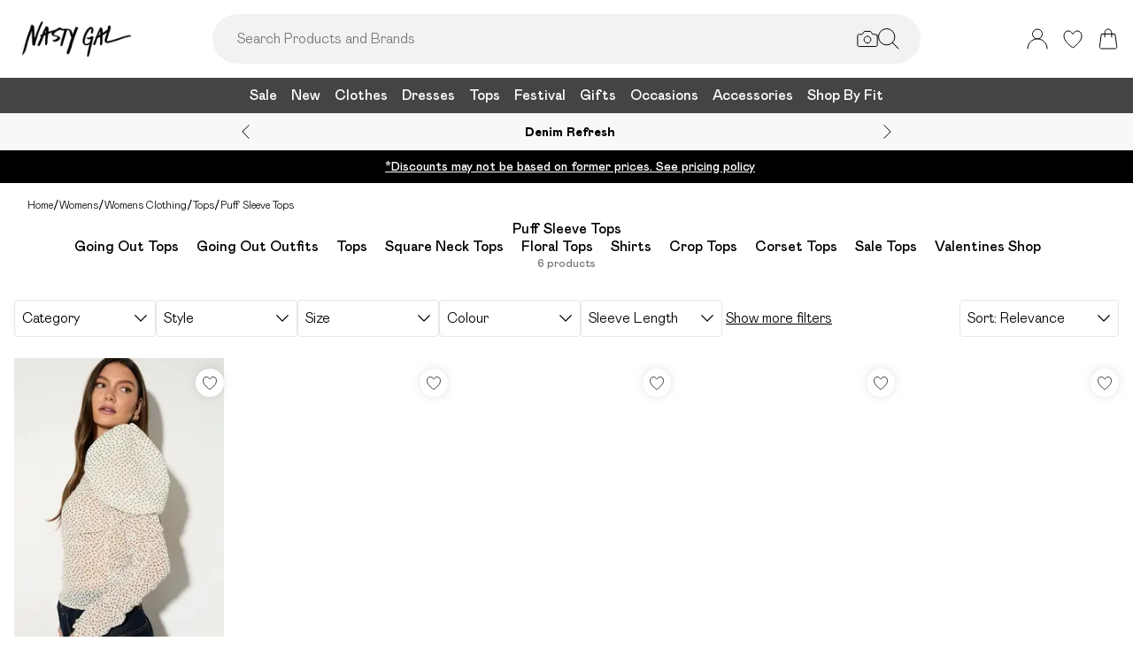

--- FILE ---
content_type: application/javascript
request_url: https://www.nastygal.com/build/_shared/chunk-UB7GQ5TA.js
body_size: 597
content:
import{a as p}from"/build/_shared/chunk-JJQZUQ6E.js";import{d as s}from"/build/_shared/chunk-FPUPBRAK.js";import{a as e}from"/build/_shared/chunk-GCMBBLZC.js";import{a as n}from"/build/_shared/chunk-BOZWBMPD.js";import{c as i}from"/build/_shared/chunk-Q3IECNXJ.js";var r=i(n()),l=({count:t,total:a})=>{let{translate:o}=s();return(0,r.jsx)("div",{"data-test-id":"pagination-products-displayed",children:(0,r.jsxs)("div",{className:"grid grid-rows-2 gap-1 justify-center pt-4",children:[(0,r.jsxs)(e,{className:"grid justify-center",as:"p",children:[o("plp.pagination.showing")," ",t," ",o("plp.pagination.of")," ",a]}),(0,r.jsx)(p,{count:t,total:a,className:"mt-3 h-[5px] md:w-[340px] rounded",innerClassName:"rounded",darkPrimaryColour:!0})]})})};export{l as a};


--- FILE ---
content_type: application/javascript
request_url: https://www.nastygal.com/build/_shared/chunk-IYPTONXB.js
body_size: 334
content:
import{a as d}from"/build/_shared/chunk-62YMY6VW.js";import{a as p}from"/build/_shared/chunk-FONEQPGK.js";import{a as m}from"/build/_shared/chunk-GO7ZLB6L.js";import{b as s}from"/build/_shared/chunk-GCFR4GCS.js";import{a as v}from"/build/_shared/chunk-NXXV73JV.js";import{c as g}from"/build/_shared/chunk-Q3IECNXJ.js";var t=g(v());var l=()=>/Mobi/i.test(window.navigator.userAgent)?"mobile":"desktop",D=({pageCategory:o,subCategory:n})=>{let{user:e}=(0,t.useContext)(d),i=(0,t.useContext)(m),a=s();(0,t.useEffect)(()=>{let r=window.location.href,c=document.referrer;if(o&&r!==c){let f=l();p({event:"beforeSnippet",page:{pageCategory:o,...n&&{subCategory:n},environment:"",fieldTimestamp:Date.now(),pageReferrer:c,currencyCode:(i==null?void 0:i.currency)||"GBP",url:r},user:{countryStore:"united kingdom",deviceType:f,loggedInStatus:e&&!(e!=null&&e.guest),...e&&!(e!=null&&e.guest)&&{gender:(e==null?void 0:e.gender)||"",userEmailAddress:e==null?void 0:e.email,userId:e==null?void 0:e.id}}})}},[o,n,a])};export{D as a};


--- FILE ---
content_type: application/javascript
request_url: https://www.nastygal.com/build/_shared/chunk-ZVPTZJQV.js
body_size: 740
content:
import{ga as i}from"/build/_shared/chunk-FB2MNIMK.js";import{a as o}from"/build/_shared/chunk-LZE6UYJ3.js";import{a as r}from"/build/_shared/chunk-WFIIZGSW.js";import{a as n}from"/build/_shared/chunk-BOZWBMPD.js";import{a as d}from"/build/_shared/chunk-NXXV73JV.js";import{c as e}from"/build/_shared/chunk-Q3IECNXJ.js";var a=e(d());var t=e(n()),h=({contentPageId:s,sourcePath:c})=>{let{env:l}=(0,a.useContext)(r),p=`https://strapi.${l}.dbztech.net/admin/content-manager/collection-types/api::${c}/${s}`;return(0,t.jsxs)("a",{id:"internal-link-to-page-edit",href:p,target:"_blank",rel:"noreferrer",className:"z-[25] fixed bottom-4 left-4 inline-flex px-4 py-2 bg-black/70 text-white font-semibold text-center items-center justify-center rounded shadow-lg hover:bg-grey-4 transition cursor-pointer",children:[(0,t.jsx)(o,{icon:i,width:20,height:20,className:"mr-2"}),"Edit Page Content"]})};export{h as a};
